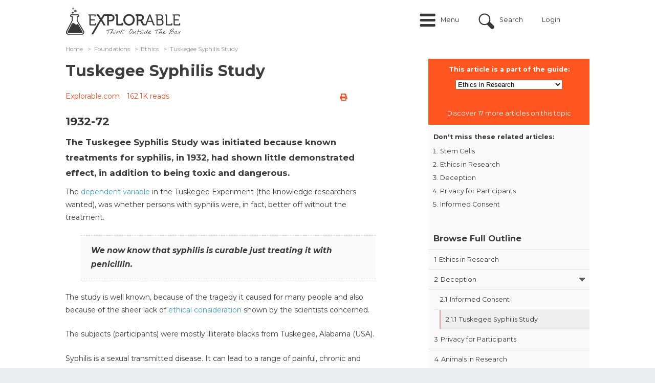

--- FILE ---
content_type: text/html; charset=utf-8
request_url: https://explorable.com/tuskegee-syphilis-study
body_size: 12648
content:
<!DOCTYPE html PUBLIC "-//W3C//DTD XHTML+RDFa 1.0//EN"
	"http://www.w3.org/MarkUp/DTD/xhtml-rdfa-1.dtd">
<html xmlns="http://www.w3.org/1999/xhtml" xml:lang="en" version="XHTML+RDFa 1.0" dir="ltr"
	>

<head profile="http://www.w3.org/1999/xhtml/vocab">
	<link href='//fonts.googleapis.com/css?family=Open+Sans:400italic,700italic,400,700' rel='stylesheet' type='text/css' />
	<link href='//fonts.googleapis.com/css?family=Montserrat:400italic,700italic,400,700' rel='stylesheet' type='text/css' />
	<meta name="google-site-verification" content="0UcjoDRu4RQon9U7Ee7xcJT7C9PzJE9I8rX8rXpsras" />
	<meta name="viewport" content="width=device-width, initial-scale=1.0" />

	<meta http-equiv="Content-Type" content="text/html; charset=utf-8" />
<script src="https://www.google.com/recaptcha/api.js?hl=en" async="async" defer="defer"></script>
<script src="/sites/all/modules/custom/plausible/plausible-helper.js" type="text/javascript" defer="defer"></script>
<link rel="shortcut icon" href="https://explorable.com/sites/all/themes/ctdots/favicon.ico" type="image/vnd.microsoft.icon" />
<link rel="apple-touch-icon" href="https://explorable.com/sites/all/themes/ctdots/images/apple-touch-icon-exp.png" type="image/png" />
<link rel="apple-touch-icon-precomposed" href="https://explorable.com/sites/all/themes/ctdots/images/apple-touch-icon-exp.png" type="image/png" />
<meta name="description" content="A study about Syphilis which is regarded as highly unethical. Why was the Tuskegee Syphilis Study continued when they knew the cure?" />
<meta name="generator" content="Drupal 7 (https://www.drupal.org)" />
<link rel="canonical" href="https://explorable.com/tuskegee-syphilis-study" />
<link rel="shortlink" href="https://explorable.com/tuskegee-syphilis-study" />
	<title>Tuskegee Syphilis Study - Research without Empathy</title>
	<link type="text/css" rel="stylesheet" href="https://explorable.com/sites/default/files/css/css_xE-rWrJf-fncB6ztZfd2huxqgxu4WO-qwma6Xer30m4.css" media="all" />
<link type="text/css" rel="stylesheet" href="https://explorable.com/sites/default/files/css/css_mMGPFmYRCzzBF9VePL4f4hFTlzikf-tAdALttBOIWJA.css" media="all" />
<link type="text/css" rel="stylesheet" href="https://explorable.com/sites/default/files/css/css_n6ue6tjGytMnjnAE-g-ex2qOhLv8b3WcVGd48xEP21I.css" media="all" />
<link type="text/css" rel="stylesheet" href="https://explorable.com/sites/default/files/css/css_bUu-jp5K2Kzgd8aq0qadboaMFminkMFU6NMjsyYGlgw.css" media="all" />
<link type="text/css" rel="stylesheet" href="https://explorable.com/sites/default/files/css/css_38LIxJ28NUvYDwo0TUto5Ikh4YidngiqCuZX-aQ2duc.css" media="all" />

		<!--[if lte IE 8]><link type="text/css" rel="stylesheet" media="all" href="/sites/all/themes/ctdots/css/lte-ie8.css" /><![endif]-->
	
	<script type="text/javascript" src="https://explorable.com/sites/default/files/js/js_1YUO48SOHX1k3GgnVOQrjRyQCrVUmEY-O2lsksqjPSI.js"></script>
<script type="text/javascript" defer="defer" src="https://js.stripe.com/v3/"></script>
<script type="text/javascript" src="https://explorable.com/sites/default/files/js/js_SryOqNyZCwgM-K5YAhRpT4wKUVeW6pY4JSIaQaq44Uo.js"></script>
<script type="text/javascript" src="https://explorable.com/sites/default/files/js/js_rVM45irIjiGbk05rK5qjqKePdHNlm_lvuHwK4hOlfRk.js"></script>
<script type="text/javascript" src="https://explorable.com/sites/default/files/js/js_DB77eQBIAGENIdse1TZkkW55WdSbufncVnbdYPlzeME.js"></script>
<script type="text/javascript" src="https://explorable.com/sites/default/files/js/js_mw06s-gYd-ANxp8zZ_N-xVkvD8F3Tf5OMGUGwU-H6zY.js"></script>
<script type="text/javascript" src="https://explorable.com/sites/default/files/js/js_fNN3T81_qs1epDDB5iIyxQDXKepFLP39OqvopKmZCWc.js"></script>
<script type="text/javascript" src="https://explorable.com/sites/default/files/js/js_rbosvDxWD82Ga-_7HNn3BU5pijYvdWHYvf_VFx_qH64.js"></script>
<script type="text/javascript">
<!--//--><![CDATA[//><!--
window.suggestmeyes_loaded = true;
//--><!]]>
</script>
<script type="text/javascript" src="https://explorable.com/sites/default/files/js/js_rYWryUTsbUryvjATeT_SGLVJOfzuhRT4Jqhlag0gu8g.js"></script>
<script type="text/javascript" src="https://explorable.com/sites/default/files/js/js__f_udPrN5uHYRp1OWQEIGFiYgsl5Ng_50tJ--WTbU7g.js"></script>
<script type="text/javascript">
<!--//--><![CDATA[//><!--
jQuery.extend(Drupal.settings, {"basePath":"\/","pathPrefix":"","setHasJsCookie":0,"ajaxPageState":{"theme":"ctdots","theme_token":"qDzkdVLRHM_9BdIlRzwbgXn8yF969Ihoe0EGBfAepe8","js":{"misc\/jquery.js":1,"misc\/jquery-extend-3.4.0.js":1,"misc\/jquery-html-prefilter-3.5.0-backport.js":1,"misc\/jquery.once.js":1,"misc\/drupal.js":1,"sites\/all\/libraries\/fitvids\/jquery.fitvids.js":1,"https:\/\/js.stripe.com\/v3\/":1,"sites\/all\/modules\/custom\/expres_stripe\/js\/expres_stripe.checkout.js":1,"misc\/form-single-submit.js":1,"misc\/form.js":1,"sites\/all\/libraries\/jquery\/jquery-1.7.2.min.js":1,"sites\/all\/libraries\/qtip\/jquery.qtip.min.js":1,"sites\/all\/modules\/contrib\/jqmulti\/js\/switch.js":1,"sites\/all\/modules\/contrib\/autoupload\/js\/autoupload.js":1,"sites\/all\/modules\/contrib\/fitvids\/fitvids.js":1,"sites\/all\/modules\/contrib\/entityreference\/js\/entityreference.js":1,"sites\/all\/modules\/custom\/cookie_law_eu\/js\/ipinfodb.js":1,"sites\/all\/libraries\/iframe-resizer\/js\/iframeResizer.contentWindow.min.js":1,"sites\/all\/modules\/custom\/expres\/js\/recaptcha.js":1,"sites\/all\/modules\/custom\/expres\/expres.js":1,"sites\/all\/modules\/custom\/expres\/lib\/spin.min.js":1,"0":1,"sites\/all\/modules\/custom\/user_mods\/user_mods_user_register.js":1,"sites\/all\/modules\/custom\/user_mods\/user_mods_user_popup_login.js":1,"sites\/all\/modules\/contrib\/antibot\/js\/antibot.js":1,"sites\/all\/modules\/custom\/cookie_law_eu\/js\/cookie_law_popup.js":1,"sites\/all\/modules\/custom\/cookie_law_eu\/js\/cookie_law_eu.js":1,"sites\/all\/modules\/custom\/unique_codes\/unique_codes.js":1,"sites\/all\/modules\/custom\/expres\/js\/expres.popup.js":1,"sites\/all\/modules\/contrib\/field_group\/field_group.js":1,"sites\/all\/modules\/custom\/guide\/js\/guide_menu.js":1,"sites\/all\/modules\/custom\/guide_course\/js\/guide_course.js":1,"misc\/collapse.js":1,"sites\/all\/themes\/omega\/js\/omega.js":1,"sites\/all\/themes\/ctdots\/js\/ctdots.js":1,"sites\/all\/themes\/ctdots\/js\/viewportSize-min.js":1,"sites\/all\/themes\/ctdots\/js\/mobile.js":1,"sites\/all\/themes\/ctdots\/js\/er.js":1,"sites\/all\/themes\/ctdots\/js\/proudsugar.js":1},"css":{"modules\/system\/system.base.css":1,"modules\/system\/system.menus.css":1,"modules\/system\/system.messages.css":1,"modules\/system\/system.theme.css":1,"sites\/all\/modules\/custom\/expres_stripe\/css\/expres_stripe.checkout.css":1,"modules\/node\/node.css":1,"modules\/search\/search.css":1,"modules\/user\/user.css":1,"sites\/all\/modules\/contrib\/fitvids\/fitvids.css":1,"sites\/all\/modules\/contrib\/views\/css\/views.css":1,"modules\/field\/theme\/field.css":1,"sites\/all\/modules\/contrib\/ctools\/css\/ctools.css":1,"sites\/all\/modules\/custom\/expres\/expres.css":1,"sites\/all\/modules\/custom\/expres\/expres.sales_page.css":1,"sites\/all\/modules\/print\/print_ui\/css\/print_ui.theme.css":1,"sites\/all\/modules\/custom\/user_mods\/user_mods.css":1,"sites\/all\/libraries\/qtip\/jquery.qtip.min.css":1,"sites\/all\/modules\/custom\/expres\/expres.uikit.css":1,"sites\/all\/modules\/custom\/unique_codes\/unique_codes.css":1,"sites\/all\/modules\/custom\/unique_invites\/css\/unique-invites-embed.css":1,"sites\/all\/modules\/custom\/global_theme_mods\/css\/global_theme_mods.css":1,"public:\/\/honeypot\/honeypot.css":1,"sites\/all\/modules\/custom\/guide\/css\/guide.css":1,"sites\/all\/modules\/custom\/guide\/css\/guide_block.css":1,"sites\/all\/themes\/ukexp\/fontawesome-pro-5.15.1-web\/css\/all.min.css":1,"sites\/all\/themes\/omega\/css\/960.css":1,"sites\/all\/themes\/ctdots\/css\/custom.css":1,"sites\/all\/themes\/ctdots\/css\/enk_exp_common.css":1,"sites\/all\/themes\/ctdots\/css\/overrides.css":1,"sites\/all\/themes\/ctdots\/css\/forum-news.css":1,"sites\/all\/themes\/ctdots\/css\/rwd.css":1,"sites\/all\/themes\/ctdots\/css\/proudsugar.css":1,"sites\/all\/themes\/ctdots\/css\/proudsugar_colors.css":1,"sites\/all\/themes\/ctdots\/css\/proudsugar_clean_style.css":1,"sites\/all\/themes\/ctdots\/css\/ctdots.css":1,"sites\/all\/themes\/ctdots\/css\/oskar.css":1,"sites\/all\/themes\/ctdots\/css\/d7.css":1,"sites\/all\/themes\/ctdots\/css\/basic_rwd_grid.css":1,"sites\/all\/themes\/ctdots\/css\/tests.css":1}},"expres":{"baseUrl":"\/","currentLanguagePrefix":"","currentLanguage":"en"},"recaptcha":{"class":"g-recaptcha"},"processingGif":"\/sites\/all\/modules\/custom\/expres\/img\/processing.gif","plausible_settings":{"script_url":"https:\/\/plausible.io\/js\/script.js","data_domain":"explorable.com"},"expresGuide":{"guideId":"1585","guideTitle":"Ethics in Research"},"userMods":{"baseUrl":"\/","registrationAllowed":0,"currentGet":"","currentUri":"\/tuskegee-syphilis-study"},"antibot":{"forms":{"user-login":{"action":"\/tuskegee-syphilis-study","key":"ff38b4702d3f41a2363685dc7342ac13"}}},"urlIsAjaxTrusted":{"\/tuskegee-syphilis-study":true},"cookie_law_eu":{"css":"sites\/all\/modules\/custom\/cookie_law_eu\/css","title":"This website uses cookies","agree":"I agree","disagree":"I disagree","message":"This website uses cookies. By agreeing you consent to all cookies on this website in accordance with our Cookie Policy. \u003Cspan id=\u0022cookiescript_readmore\u0022\u003ERead more\u003C\/span\u003E","countries":[{"AD":"AD","AT":"AT","BE":"BE","BG":"BG","CY":"CY","CZ":"CZ","DE":"DE","DK":"DK","EE":"EE","ES":"ES","FI":"FI","FR":"FR","GB":"GB","GR":"GR","HR":"HR","HU":"HU","IE":"IE","IS":"IS","IT":"IT","LI":"LI","LT":"LT","LU":"LU","LV":"LV","MC":"MC","MT":"MT","NL":"NL","NO":"NO","PL":"PL","PT":"PT","RO":"RO","RU":"RU","SE":"SE","SI":"SI","SK":"SK","AE":0,"AF":0,"AG":0,"AI":0,"AL":0,"AM":0,"AO":0,"AQ":0,"AR":0,"AS":0,"AU":0,"AW":0,"AX":0,"AZ":0,"BA":0,"BB":0,"BD":0,"BF":0,"BH":0,"BI":0,"BJ":0,"BL":0,"BM":0,"BN":0,"BO":0,"BQ":0,"BR":0,"BS":0,"BT":0,"BW":0,"BY":0,"BZ":0,"CA":0,"CD":0,"CF":0,"CG":0,"CH":0,"CI":0,"CK":0,"CL":0,"CM":0,"CN":0,"CO":0,"CR":0,"CU":0,"CV":0,"CW":0,"DJ":0,"DM":0,"DO":0,"DZ":0,"EC":0,"EG":0,"ER":0,"ET":0,"FJ":0,"FM":0,"FO":0,"GA":0,"GD":0,"GE":0,"GF":0,"GG":0,"GH":0,"GI":0,"GL":0,"GM":0,"GN":0,"GP":0,"GQ":0,"GS":0,"GT":0,"GU":0,"GW":0,"GY":0,"HK":0,"HN":0,"HT":0,"ID":0,"IL":0,"IM":0,"IN":0,"IO":0,"IQ":0,"IR":0,"JE":0,"JM":0,"JO":0,"JP":0,"KE":0,"KG":0,"KH":0,"KI":0,"KM":0,"KN":0,"KP":0,"KR":0,"KW":0,"KY":0,"KZ":0,"LA":0,"LB":0,"LC":0,"LK":0,"LR":0,"LS":0,"LY":0,"MA":0,"MD":0,"ME":0,"MF":0,"MG":0,"MH":0,"MK":0,"ML":0,"MM":0,"MN":0,"MO":0,"MP":0,"MQ":0,"MR":0,"MS":0,"MU":0,"MV":0,"MW":0,"MX":0,"MY":0,"MZ":0,"NA":0,"NC":0,"NE":0,"NF":0,"NG":0,"NI":0,"NP":0,"NR":0,"NU":0,"NZ":0,"OM":0,"PA":0,"PE":0,"PF":0,"PG":0,"PH":0,"PK":0,"PM":0,"PR":0,"PS":0,"PW":0,"PY":0,"QA":0,"RE":0,"RS":0,"RW":0,"SA":0,"SB":0,"SC":0,"SD":0,"SG":0,"SL":0,"SM":0,"SN":0,"SO":0,"SR":0,"SS":0,"ST":0,"SV":0,"SX":0,"SY":0,"SZ":0,"TC":0,"TD":0,"TG":0,"TH":0,"TJ":0,"TK":0,"TL":0,"TM":0,"TN":0,"TO":0,"TR":0,"TT":0,"TV":0,"TW":0,"TZ":0,"UA":0,"UG":0,"UM":0,"US":0,"UY":0,"UZ":0,"VA":0,"VC":0,"VE":0,"VG":0,"VI":0,"VN":0,"VU":0,"WF":0,"WS":0,"YE":0,"YT":0,"ZA":0,"ZM":0,"ZW":0}],"popupType":["0"]},"fitvids":{"custom_domains":[],"selectors":["#main-content"],"simplifymarkup":true},"unique_codes":{"ajax_verify_code":"\/unique-codes\/ajax\/verify-code","uid":0},"expresActiveTheme":"ctdots","field_group":{"hidden":"full"},"expresStripePublishableKey":"pk_live_4U66nXKLnWfjrbd5dNdNMjwj","default_search_text":"Search..."});
//--><!]]>
</script>

		<style></style></head>

<body class="html not-front not-logged-in no-sidebars page-node page-node- page-node-645 node-type-page i18n-en" >
  <div id="skip-link">
    <a href="#main-content">Skip to main content</a>
  </div>
    
<div id="page" class="clearfix">
  <div id="site-header" class="container-24 clearfix">
    <div class="full-width-wrapper proudsugar-header-top clearfix">
      <div class="hf-margin">&nbsp;</div>
      <div id="branding" class="grid-4">
                                  <a href="/"><img src="https://explorable.com/sites/default/files/explorable-logo-2015d.png" alt=" " id="logo" /></a>                <div id="branding-shadow-fix"></div>
      </div><!-- /#branding -->

              <div id="mobile-controls">
                      <a id="mobile-menu-button" href="#mobile-menu">Menu</a>
                                <a id="mobile-search-button" href="#mobile-search">Search</a>
                  </div>
      
              <div id="mobile-menu" >
          <ul class="links mobile-menu"><li class="menu-9665 first"><a href="/" title="">Home</a></li>
<li class="menu-16997"><a href="/overview" title="">Overview</a></li>
<li class="menu-9668"><a href="/research-basics" title="">Research</a></li>
<li class="menu-9727"><a href="/foundations-of-science" title="">Foundations</a></li>
<li class="menu-9674"><a href="/c/academic" title="">Academic</a></li>
<li class="menu-36339"><a href="/c/self-help" title="">Self-Help</a></li>
<li class="menu-9673"><a href="/write-a-research-paper" title="">Write Paper</a></li>
<li class="menu-41100"><a href="/c/quiz" title="">Quiz</a></li>
<li class="menu-9675"><a href="/kids-science-projects" title="">For Kids</a></li>
<li class="menu-25417"><a href="/code" title="">Your Code</a></li>
<li class="login-link"><a href="/user" title="Login" class="custom-user-menu-link login-popup-link">Login</a></li>
<li class="register-link last"><a href="/user/register" title="Sign Up" class="custom-user-menu-link last register-popup-link">Sign Up</a></li>
</ul><div class="clearfix"></div>        </div>
      
                        <div id="header_top" class="column header_top region">
                          <div id="proudsugar-user-links">  <div class="region region-header-user-links">
    <div id="block-user_mods-0" class="clear-block block block-user-mods">

  <div class="content"><div class="item-list"><ul class="links user-login explorable-account-popup-links"><li class="user-menu-menu first"><a href="#">Menu</a></li>
<li class="user-menu-search"><a href="#">Search</a></li>
<li><a href="/user" class="login-popup-link" id="explorable-account-popup">Login</a></li>
<li class="last"></li>
</ul></div><div id="preloaded-login-form"><noscript>
  <style>form.antibot { display: none !important; }</style>
  <div class="antibot-no-js antibot-message antibot-message-warning messages warning">
    You must have JavaScript enabled to use this form.  </div>
</noscript>
<form class="user-login antibot" action="/antibot" method="post" id="user-login" accept-charset="UTF-8"><div><div  class="form-item edit-login-name-wrapper" id="edit-login-name-wrapper">
<label class="form-label " for="edit-login-name"><span class="label-wrapper"><span class="label-text">Username</span>: <span class="form-required" title="This field is required.">*</span></span></label>
 <input placeholder="Enter your username or e-mail address" id="edit-login-name" type="text" name="name" value="" size="60" maxlength="60" class="form-text required" />
</div>
<div  class="form-item edit-pass-wrapper" id="edit-pass-wrapper">
<label class="form-label " for="edit-pass"><span class="label-wrapper"><span class="label-text">Password</span>: <span class="form-required" title="This field is required.">*</span></span></label>
 <input placeholder="Enter your password" id="edit-pass" type="password" name="pass" size="60" maxlength="128" class="form-text required" />
</div>
<input id="form-dg5G76JtGwoifIS1GSJu7k095KUnSUJJs5p9dII-YxI" type="hidden" name="form_build_id" value="form-dg5G76JtGwoifIS1GSJu7k095KUnSUJJs5p9dII-YxI" />
<input id="edit-user-login" type="hidden" name="form_id" value="user_login" />
<input id="edit-antibot-key" type="hidden" name="antibot_key" value="" />
<div class="form-actions form-wrapper" id="edit-actions--2"><input class="btn large primary explorable-btn btn form-submit" id="login-submit-btn" type="submit" name="op" value="Log in" /><a href="/user/password" class="btn large" id="edit-forgot-password">Forgot password</a></div><div class="location-textfield"><div  class="form-item edit-location--2-wrapper" id="edit-location--2-wrapper">
<label class="form-label " for="edit-location--2"><span class="label-wrapper"><span class="label-text">Leave this field blank</span>: </span></label>
 <input autocomplete="off" id="edit-location--2" type="text" name="location" value="" size="20" maxlength="128" class="form-text" />
</div>
</div></div></form></div></div>
</div>
  </div>
</div>            
            <div class="clearfix"></div>
                            <div class="region region-header-top">
    <div id="block-block-166" class="clear-block block block-block block-search-intro">

  <div class="content"><div id="search-intro">Search over 500 articles on psychology, science, and experiments.</div></div>
</div>
<div id="block-search-form" class="clear-block block block-search search-form-custom-class">

  <div class="content"><form action="/tuskegee-syphilis-study" method="post" id="search-block-form" accept-charset="UTF-8"><div><div class="container-inline">
      <h2 class="element-invisible">Search form</h2>
    <div  class="form-item edit-search-block-form--2-wrapper" id="edit-search-block-form--2-wrapper">
<label class="form-label " for="edit-search-block-form--2"><span class="label-wrapper"><span class="label-text">Search</span>: </span></label>
 <input title="Enter the terms you wish to search for." id="edit-search-block-form--2" type="text" name="search_block_form" value="" size="15" maxlength="128" class="form-text" />
</div>
<div class="form-actions form-wrapper" id="edit-actions"><input id="edit-submit" class="btn form-submit" type="submit" name="op" value="Search" /></div><div class="location-textfield"><div  class="form-item edit-location-wrapper" id="edit-location-wrapper">
<label class="form-label " for="edit-location"><span class="label-wrapper"><span class="label-text">Leave this field blank</span>: </span></label>
 <input autocomplete="off" id="edit-location" type="text" name="location" value="" size="20" maxlength="128" class="form-text" />
</div>
</div><input id="form-L2kJMZ6dlC9nXOc7eaqQQq6h9kUPBT7nS33oxbGSyB0" type="hidden" name="form_build_id" value="form-L2kJMZ6dlC9nXOc7eaqQQq6h9kUPBT7nS33oxbGSyB0" />
<input id="edit-search-block-form" type="hidden" name="form_id" value="search_block_form" />
</div>
</div></form></div>
</div>
  </div>
                      </div><!-- /#header_top -->
        
                  </div><!-- /.full-width-wrapper -->
          <div id="navigation-bar">
                  <div id="site-menu" class="clearfix grid-12">
            <div class="full-width-wrapper">
              <div class="main-menu-links clearfix"><div class="menu-close-icon"></div><div class="item-list"><ul><li class="menu-9665 menu-0 first"><a href="/" title="">Home</a></li>
<li class="menu-16997 menu-1"><a href="/overview" title="">Overview</a></li>
<li class="menu-9668 menu-0"><a href="/research-basics" title="">Research</a><div class="item-list"><ul class="menu-9668 menu-0"><li class="menu-9666 first"><a href="/research-methodology" title="">Methods</a></li>
<li class="menu-9667"><a href="/experimental-research" title="">Experiments</a></li>
<li class="menu-9669"><a href="/research-designs" title="">Design</a></li>
<li class="menu-9670 last"><a href="/statistics-tutorial" title="">Statistics</a></li>
</ul></div></li>
<li class="menu-9727 menu-1"><a href="/foundations-of-science" title="">Foundations</a><div class="item-list"><ul class="menu-9727 menu-1"><li class="menu-9720 first"><a href="/reasoning-and-logic" title="">Reasoning</a></li>
<li class="menu-9671"><a href="/philosophy-of-science" title="">Philosophy</a></li>
<li class="menu-9672"><a href="/ethics-in-research" title="">Ethics</a></li>
<li class="menu-9721 last"><a href="/history-of-science" title="">History</a></li>
</ul></div></li>
<li class="menu-9674 menu-0"><a href="/c/academic" title="">Academic</a><div class="item-list"><ul class="menu-9674 menu-0"><li class="menu-9729 first"><a href="/psychology" title="">Psychology</a></li>
<li class="menu-9730"><a href="/biology" title="">Biology</a></li>
<li class="menu-9731"><a href="/physics-experiments" title="">Physics</a></li>
<li class="menu-9732"><a href="/medical-research-history" title="">Medicine</a></li>
<li class="menu-9733 last"><a href="/anthropology" title="">Anthropology</a></li>
</ul></div></li>
<li class="menu-36339 menu-1"><a href="/c/self-help" title="">Self-Help</a><div class="item-list"><ul class="menu-36339 menu-1"><li class="menu-36747 first"><a href="/e/boost-your-self-esteem" title="">Self-Esteem</a></li>
<li class="menu-36340"><a href="/e/how-to-deal-with-worries" title="">Worry</a></li>
<li class="menu-36341"><a href="/e/social-anxiety" title="">Social Anxiety</a></li>
<li class="menu-36342"><a href="https://explorable.com/e/how-to-cope-with-poor-sleep" title="">Sleep</a></li>
<li class="menu-36748 last"><a href="/course/anxiety-guide" title="">Anxiety</a></li>
</ul></div></li>
<li class="menu-9673 menu-0"><a href="/write-a-research-paper" title="">Write Paper</a></li>
<li class="menu-41100 menu-1"><a href="/c/quiz" title="">Quiz</a></li>
<li class="menu-9675 menu-0"><a href="/kids-science-projects" title="">For Kids</a></li>
<li class="menu-25417 menu-1 last"><a href="/code" title="">Your Code</a></li>
</ul></div></div>
                            <div class="clearfix"></div>
            </div><!-- /.full-width-wrapper -->
          </div><!-- /#site-menu -->
        
              </div><!-- /#navigation-bar -->
      </div><!-- /#site-header -->

  
  
  
  
  <div id="main-content-container" class="container-24 clearfix">

    
    <div id="main-and-sidebar-wrap">
      <div class="full-width-wrapper">
        
                <div id="main-wrapper" class=" column grid-24 ">
          
            <div class="region region-breadcrumbs-region">
    <div id="block-expres-0" class="clear-block block block-expres">

  <div class="content"><div id="bcrumb"><div class="breadcrumb clearfix"><ul><li><div><a href="/">Home</a><span>  >  </span></div></li><li><div><a href="/foundations-of-science">Foundations</a><span>  >  </span></div></li><li><div><a href="/ethics-in-research">Ethics</a><span>  >  </span></div></li><li><div>Tuskegee Syphilis Study</div></li></ul></div></div><!-- /#bcrumb --></div>
</div>
  </div>

          
          
          
          <div class="title-border-fix"><div class="title-wrap"><h1 class="title" id="page-title">Tuskegee Syphilis Study</h1><h3 class="sub-title">1932-72</h3></div></div>
          
          
          
          <div id="main-content" class="region clearfix">
            <div id="node-page-645" class="node page published not-promoted not-sticky full-view self-posted author- odd clearfix">

  
      
  <div class="clearfix">
          <div class="links expres-node-links">
        <ul class="links inline"><li class="print_html first last"><a href="/print/tuskegee-syphilis-study" title="Display a printer-friendly version of this page." class="print-page" rel="nofollow"><i class="fa fa-print" title = "Printer-friendly version"></i></a></li>
</ul>        <ul class="links inline"><li class="print_mail first last"><a href="/printmail/tuskegee-syphilis-study" title="Send this page by email." class="print-mail" rel="nofollow"><i class="fa fa-envelope-o" title = "Send by email"></i></a></li>
</ul>        <ul class="links inline"><li class="print_pdf first last"><a href="/printpdf/tuskegee-syphilis-study" title="Display a PDF version of this page." class="print-pdf" rel="nofollow"><i class="fa fa-file-pdf-o" title = "PDF version"></i></a></li>
</ul>      </div>
              <div id="author-date-comments"><a href="https://explorable.com/" target="_blank">Explorable.com</a><span class="read-counter">162.1K reads</span></div>
      </div>

  <div id="expres-node-content" class="content clearfix">
    <h3 class="sub-title">1932-72</h3><div class="field field-name-field-page-lead field-type-text-long field-label-hidden lead">
    <div class="field-items">
          <div class="field-item even"><p>The Tuskegee Syphilis Study was initiated because known treatments for syphilis, in 1932, had shown little demonstrated effect, in addition to being toxic and dangerous.</p></div>
      </div>
</div>


<div class="content-left-float"><div id="block-guide-1" class="block block-guide">

    <div class="guide-menu-intro">
    <h2 class="guide-part-text">This article is a part of the guide:</h2>
    <form action="/tuskegee-syphilis-study" method="post" id="guide-courses-other-courses-form--3" accept-charset="UTF-8"><div><div  class="form-item edit-other-courses--3-wrapper" id="edit-other-courses--3-wrapper">
<label class="form-label " for="edit-other-courses--3"><span class="label-wrapper"><span class="label-text">Select from one of the other courses available</span>: </span></label>
 <select id="edit-other-courses--3" name="other_courses" class="form-select"><option value="1577">Scientific Method</option><option value="1582">Research Design</option><option value="1583">Research Basics</option><option value="1580">Experimental Research</option><option value="1578">Sampling</option><option value="1579">Validity and Reliability</option><option value="1584">Write a Paper</option><option value="1603">Biological Psychology</option><option value="1594">Child Development</option><option value="1600">Stress &amp; Coping</option><option value="1604">Motivation and Emotion</option><option value="1596">Memory &amp; Learning</option><option value="1601">Personality</option><option value="1587">Social Psychology Experiments</option><option value="1581">Science Projects for Kids</option><option value="1576">Survey Guide</option><option value="1597">Philosophy of Science</option><option value="1598">Reasoning</option><option value="1585" selected="selected">Ethics in Research</option><option value="1595">Ancient History</option><option value="1599">Renaissance &amp; Enlightenment</option><option value="1591">Medical History</option><option value="1592">Physics Experiments</option><option value="1593">Biology Experiments</option><option value="1602">Zoology</option><option value="1589">Statistics Beginners Guide</option><option value="1590">Statistical Conclusion</option><option value="1586">Statistical Tests</option><option value="1588">Distribution in Statistics</option></select>
</div>
<input id="edit-submit--4" class="btn primary form-submit" type="submit" name="op" value="Submit" /><input id="form-lM972U3YauLAw6ZRuJux6PDQj4XFXcx5-_vHJ1eLDOo" type="hidden" name="form_build_id" value="form-lM972U3YauLAw6ZRuJux6PDQj4XFXcx5-_vHJ1eLDOo" />
<input id="edit-guide-courses-other-courses-form--3" type="hidden" name="form_id" value="guide_courses_other_courses_form" />
</div></form>  </div>
  
      <div class="guide-discover-text">Discover 17 more articles on this topic</div>
    <div class="top-guide-articles">
      <div class="top-guide-articles-intro">Don't miss these related articles:</div>
      <ol><li><a href="/stem-cell-pros-and-cons">Stem Cells</a></li><li><a href="/ethics-in-research">Ethics in Research</a></li><li><a href="/deception-and-research">Deception</a></li><li><a href="/privacy-in-research">Privacy for Participants</a></li><li><a href="/informed-consent-policy">Informed Consent</a></li></ol>    </div>
  
        <h2 class="guide-menu-title"><a href="/course/ethics-in-research" class="guide-title">Browse Full Outline</a></h2>
    
  <div class="content">
    <div class="guide-menu-wrapper"><div class="item-list"><ul class="guide-menu"><li #nid="921" #guide_id="1585" #numbering="1" #path="ethics-in-research" title="Ethics in Research" class="first"><a href="/ethics-in-research?gid=1585" class=""><span class="guide-item-prefix">1</span>Ethics in Research</a></li>
<li #nid="640" #guide_id="1585" #numbering="2" #path="deception-and-research" title="Deception"><a href="/deception-and-research?gid=1585" class=""><span class="guide-item-prefix">2</span>Deception</a><div class="item-list"><ul #nid="640" #guide_id="1585" #numbering="2" #path="deception-and-research" title="Deception"><li #nid="641" #guide_id="1585" #numbering="2.1" #path="informed-consent-policy" title="Informed Consent" class="first last"><a href="/informed-consent-policy?gid=1585" class=""><span class="guide-item-prefix">2.1</span>Informed Consent</a><div class="item-list"><ul #nid="641" #guide_id="1585" #numbering="2.1" #path="informed-consent-policy" title="Informed Consent"><li #nid="645" #guide_id="1585" #numbering="2.1.1" #path="tuskegee-syphilis-study" title="Tuskegee Syphilis Study" class="first last"><a href="/tuskegee-syphilis-study?gid=1585" class="guide-item-active"><span class="guide-item-prefix">2.1.1</span>Tuskegee Syphilis Study</a></li>
</ul></div></li>
</ul></div></li>
<li #nid="655" #guide_id="1585" #numbering="3" #path="privacy-in-research" title="Privacy for Participants"><a href="/privacy-in-research?gid=1585" class=""><span class="guide-item-prefix">3</span>Privacy for Participants</a></li>
<li #nid="652" #guide_id="1585" #numbering="4" #path="animals-in-research" title="Animals in Research"><a href="/animals-in-research?gid=1585" class=""><span class="guide-item-prefix">4</span>Animals in Research</a></li>
<li #nid="643" #guide_id="1585" #numbering="5" #path="stem-cell-pros-and-cons" title="Stem Cells"><a href="/stem-cell-pros-and-cons?gid=1585" class=""><span class="guide-item-prefix">5</span>Stem Cells</a></li>
<li #nid="653" #guide_id="1585" #numbering="6" #path="research-regulations" title="Research Regulations"><a href="/research-regulations?gid=1585" class=""><span class="guide-item-prefix">6</span>Research Regulations</a><div class="item-list"><ul #nid="653" #guide_id="1585" #numbering="6" #path="research-regulations" title="Research Regulations"><li #nid="648" #guide_id="1585" #numbering="6.1" #path="scientific-misconduct" title="Scientific Misconduct" class="first"><a href="/scientific-misconduct?gid=1585" class=""><span class="guide-item-prefix">6.1</span>Scientific Misconduct</a></li>
<li #nid="642" #guide_id="1585" #numbering="6.2" #path="science-fraud" title="Science Fraud"><a href="/science-fraud?gid=1585" class=""><span class="guide-item-prefix">6.2</span>Science Fraud</a><div class="item-list"><ul #nid="642" #guide_id="1585" #numbering="6.2" #path="science-fraud" title="Science Fraud"><li #nid="644" #guide_id="1585" #numbering="6.2.1" #path="subliminal-messages" title="Subliminal Messages - An Example of Fraud" class="first"><a href="/subliminal-messages?gid=1585" class=""><span class="guide-item-prefix">6.2.1</span>Subliminal Messages - An Example of Fraud</a></li>
<li #nid="647" #guide_id="1585" #numbering="6.2.2" #path="scientific-falsification" title="Scientific Falsification" class="last"><a href="/scientific-falsification?gid=1585" class=""><span class="guide-item-prefix">6.2.2</span>Scientific Falsification</a></li>
</ul></div></li>
<li #nid="649" #guide_id="1585" #numbering="6.3" #path="research-grant-funding" title="Grant Funding" class="last"><a href="/research-grant-funding?gid=1585" class=""><span class="guide-item-prefix">6.3</span>Grant Funding</a></li>
</ul></div></li>
<li #nid="650" #guide_id="1585" #numbering="7" #path="competition-in-science" title="Competition in Science"><a href="/competition-in-science?gid=1585" class=""><span class="guide-item-prefix">7</span>Competition in Science</a><div class="item-list"><ul #nid="650" #guide_id="1585" #numbering="7" #path="competition-in-science" title="Competition in Science"><li #nid="646" #guide_id="1585" #numbering="7.1" #path="academic-plagiarism" title="Academic Plagiarism" class="first"><a href="/academic-plagiarism?gid=1585" class=""><span class="guide-item-prefix">7.1</span>Academic Plagiarism</a></li>
<li #nid="654" #guide_id="1585" #numbering="7.2" #path="sham-peer-review" title="Sham Peer Review" class="last"><a href="/sham-peer-review?gid=1585" class=""><span class="guide-item-prefix">7.2</span>Sham Peer Review</a></li>
</ul></div></li>
<li #nid="651" #guide_id="1585" #numbering="8" #path="whistleblowers-in-science" title="Whistleblowers" class="last"><a href="/whistleblowers-in-science?gid=1585" class=""><span class="guide-item-prefix">8</span>Whistleblowers</a></li>
</ul></div></div><div class="guide-mobile-menu"><select onchange="window.location = &quot;/&quot; + jQuery(this).find(&quot;option:selected&quot;).val();" class="form-select"><option value="node/921">1 Ethics in Research</option><option value="node/640">2 Deception</option><option value="node/655">3 Privacy for Participants</option><option value="node/652">4 Animals in Research</option><option value="node/643">5 Stem Cells</option><option value="node/653">6 Research Regulations</option><option value="node/650">7 Competition in Science</option><option value="node/651">8 Whistleblowers</option></select></div>  </div>
</div>
</div>
<div class="field field-name-body field-type-text-with-summary field-label-hidden"><div class="field-items"><div class="field-item even"> <p>The <a href="/dependent-variable">dependent variable</a> in the Tuskegee Experiment (the knowledge researchers wanted), was whether persons with syphilis were, in fact, better off without the treatment.</p> <blockquote><p><em><strong>We now know that syphilis is curable just treating it with penicillin.</strong></em></p></blockquote> <p>The study is well known, because of the tragedy it caused for many people and also because of the sheer lack of <a href="/ethics-in-research">ethical consideration</a> shown by the scientists concerned.</p> <p>The subjects (participants) were mostly illiterate blacks from Tuskegee, Alabama (USA).</p> <p>Syphilis is a sexual transmitted disease. It can lead to a range of painful, chronic and deadly symptoms, such as infection in the nerve-system, or cardiovascular-complications.</p> <div id="block-block-238" class="clear-block block block-block">    <div class="content"><div> <img src="https://explorable.com/sites/default/files/documents/optimized/quiz-psychology-101-banner-2-min.png" usemap="#quiz" style="max-width:575px;width=100%" width="100%">  <map name="quiz">   <area shape="rect" coords="17,102,142,227" href="https://explorable.com/quiz/psychology" alt="Quiz 1">   <area shape="rect" coords="154,102,279,227" href="https://explorable.com/quiz/psychology-0" alt="Quiz 2">   <area shape="rect" coords="298,102,423,227" href="https://explorable.com/quiz/flags-3" alt="Quiz 3">   <area shape="rect" coords="438,214,555,231" href="https://explorable.com/quiz" alt="All Quizzes"> </map> </div></div> </div> <h2>Unethical Study</h2> <p>There are 6 main points which are regarded as highly unethical in the study:</p> <ol> <li>There was no <a href="/informed-consent-policy">informed consent</a>.</li> <li>The participants were not informed of all the known dangers.</li> <li>The participants had to agree to an autopsy after their death, in order to have their funeral costs covered.</li> <li>Scientists denied treatment to some patients, in order to observe the individual dangers and fatal progression of the disease.</li> <li>Participants were not given the cure, even when it was widely known and easily available.</li> <li>The designers used a misleading advertisement: The researchers advertised for participants with the slogan;<em> "Last Chance for Special Free Treatment"</em>. The subjects were NOT given a treatment, instead being recruited for a very risky spinal tap-diagnostic.</li> </ol> <p>At the beginning of the study, the subjects were not well informed about the whole purpose of the research; neither were they informed of the inherent dangers of the study. The experiment was at the time seen as potentially beneficial for the humankind, but did not consider the harm caused to individuals and their families.</p> <p>By 1947, Penicillin had become the standard treatment for curing syphilis. Instead of performing the necessary duty; closing the study and giving all of the subjects some penicillin, the scientists of <a href="http://en.wikipedia.org/wiki/Tuskegee_Study_of_Untreated_Syphilis_in_the_Negro_Male">Tuskegee Syphilis Study</a> withheld treatment from many of the participants. The scientists did not follow the commonly used ethical rules of research.</p> <p>The study ended in 1972, 25 years after the cure was known and publicly available.</p> <p>By the end of the study, 28 persons had died from the disease, 100 persons had died from related diseases and 40 wives and 19 children had been infected with syphilis.</p> </div></div></div>  </div>

  <div class="clearfix">
      </div>
</div>

                          <div id="content-bottom-first">
                  <div class="region region-content-bottom-first">
    <div id="block-block-240" class="clear-block block block-block">

  <div class="content"><div style="margin-top:20px;margin-bottom:20px;">
<p>Check out our <a href="https://explorable.com/c/quiz">quiz-page</a> with tests about:
<ul><li><a href="https://explorable.com/c/quiz">Psychology 101</a></li><li><a href="https://explorable.com/c/quiz">Science</a></li><li><a href="https://explorable.com/c/quiz">Flags and Countries</a></li><li><a href="https://explorable.com/c/quiz">Capitals and Countries</a></li></ul></p></a></div></div>
</div>
<div id="block-expres-1" class="clear-block block block-expres">

  <div class="content">
  <div class="guide-bottom-navigation">
      <div class="page-links clear-block">
        <div class="page-previous">
                      <a class="btn primary" href="/informed-consent-policy" title="Go to previous page">&laquo; Previous Article</a>
            <br />
            <a href="/informed-consent-policy" class="prev-article-link" title="Informed Consent">"Informed Consent"</a>
                    &nbsp;
        </div>
                  <div class="page-up">
            <a class="btn" href="/course/ethics-in-research">Back to Overview</a>
            <br /><a class="overview-page" href="/course/ethics-in-research" title="Ethics in Research">"Ethics in Research"</a>
            &nbsp;
          </div>
                <div class="page-next">
          &nbsp;
                      <a class="btn primary" href="/privacy-in-research" title="Go to next page">Next Article &raquo;</a>
            <br />
            <a href="/privacy-in-research" class="next-article-link" title="Privacy for Participants">"Privacy for Participants"</a>
                  </div>
      </div>
  </div>
</div>
</div>
  </div>
              </div><!-- /#content-bottom-first-->
                      </div><!-- /#main-content -->


                    <div id="content-bottom">
              <div class="region region-content-bottom">
    <div id="block-block-122" class="clear-block block block-block">

  <div class="content"><div class="field field-name-field-page-citation field-type-text-long field-label-above"><div class="field-label">Full reference:&nbsp;</div><div class="field-items"><div class="field-item even"><p><a href="https://explorable.com/" target="_blank">Explorable.com</a> (Oct 9, 2008). Tuskegee Syphilis Study. Retrieved Jan 26, 2026 from Explorable.com: <a href="https://explorable.com/tuskegee-syphilis-study">https://explorable.com/tuskegee-syphilis-study</a></p>
</div></div></div></div>
</div>
<div id="block-block-234" class="clear-block block block-block">

  <div class="content"><h2>You Are Allowed To Copy The Text</h2>
<div style="margin-left: 2em !important;margin-top: 2em !important;"><p style="margin-bottom:15px;">The text in this article is licensed under the <a href="https://creativecommons.org/licenses/by/4.0/" target="_blank">Creative Commons-License Attribution 4.0 International (CC BY 4.0)</a>.</p>
<p style="margin-bottom:15px;">This means you're free to copy, share and adapt any parts (or all) of the text in the article, as long as you give <b><i>appropriate credit</b></i> and <b><i>provide a link/reference</b></i> to this page.</p>
<p>That is it. You don't need our permission to copy the article; just include a link/reference back to this page. You can use it freely (with some kind of link), and we're also okay with people reprinting in publications like books, blogs, newsletters, course-material, papers, wikipedia and presentations (with clear attribution).</p></div></div>
</div>
<div id="block-block-190" class="clear-block block block-block dfp-inapp">

  <div class="content"><br><br><a href="https://gum.co/complete-collection" target="_blank"><img alt="" src="/sites/default/files/documents/optimized/explorable-banner-ad5-min.png" width="100%" height="100%" /></a><br><br></div>
</div>
<div id="block-block-120" class="clear-block block block-block block-related-pages">

  <h2>Related articles</h2>
  <div class="content"><div class="field field-name-field-page-related field-type-text-long field-label-above"><div class="field-label">Related pages:&nbsp;</div><div class="field-items"><div class="field-item even"><p><a href="http://www.slate.com/blogs/the_vault/2013/01/08/lynching_map_tuskegee_institute_s_data_on_lynching_from_1900_1931" target="_blank">Map of Geographical Distribution</a></p></div></div></div></div>
</div>
  </div>
          </div><!-- /#content-bottom-->
          
          
        </div><!-- /#main-wrapper -->

                  <div id="sidebar-last" class="column sidebar region ">
              <div class="region region-sidebar-last">
    <div id="block-guide-0" class="block block-guide">

    <div class="guide-menu-intro">
    <h2 class="guide-part-text">This article is a part of the guide:</h2>
    <form action="/tuskegee-syphilis-study" method="post" id="guide-courses-other-courses-form" accept-charset="UTF-8"><div><div  class="form-item edit-other-courses-wrapper" id="edit-other-courses-wrapper">
<label class="form-label " for="edit-other-courses"><span class="label-wrapper"><span class="label-text">Select from one of the other courses available</span>: </span></label>
 <select id="edit-other-courses" name="other_courses" class="form-select"><option value="1577">Scientific Method</option><option value="1582">Research Design</option><option value="1583">Research Basics</option><option value="1580">Experimental Research</option><option value="1578">Sampling</option><option value="1579">Validity and Reliability</option><option value="1584">Write a Paper</option><option value="1603">Biological Psychology</option><option value="1594">Child Development</option><option value="1600">Stress &amp; Coping</option><option value="1604">Motivation and Emotion</option><option value="1596">Memory &amp; Learning</option><option value="1601">Personality</option><option value="1587">Social Psychology Experiments</option><option value="1581">Science Projects for Kids</option><option value="1576">Survey Guide</option><option value="1597">Philosophy of Science</option><option value="1598">Reasoning</option><option value="1585" selected="selected">Ethics in Research</option><option value="1595">Ancient History</option><option value="1599">Renaissance &amp; Enlightenment</option><option value="1591">Medical History</option><option value="1592">Physics Experiments</option><option value="1593">Biology Experiments</option><option value="1602">Zoology</option><option value="1589">Statistics Beginners Guide</option><option value="1590">Statistical Conclusion</option><option value="1586">Statistical Tests</option><option value="1588">Distribution in Statistics</option></select>
</div>
<input id="edit-submit--2" class="btn primary form-submit" type="submit" name="op" value="Submit" /><input id="form-hDycadyx1yhtZhyLEdHUSNU3iPVULHdyFesZq1PilHk" type="hidden" name="form_build_id" value="form-hDycadyx1yhtZhyLEdHUSNU3iPVULHdyFesZq1PilHk" />
<input id="edit-guide-courses-other-courses-form" type="hidden" name="form_id" value="guide_courses_other_courses_form" />
</div></form>  </div>
  
      <div class="guide-discover-text">Discover 17 more articles on this topic</div>
    <div class="top-guide-articles">
      <div class="top-guide-articles-intro">Don't miss these related articles:</div>
      <ol><li><a href="/stem-cell-pros-and-cons">Stem Cells</a></li><li><a href="/ethics-in-research">Ethics in Research</a></li><li><a href="/deception-and-research">Deception</a></li><li><a href="/privacy-in-research">Privacy for Participants</a></li><li><a href="/informed-consent-policy">Informed Consent</a></li></ol>    </div>
  
        <h2 class="guide-menu-title"><a href="/course/ethics-in-research" class="guide-title">Browse Full Outline</a></h2>
    
  <div class="content">
    <div class="guide-menu-wrapper"><div class="item-list"><ul class="guide-menu"><li #nid="921" #guide_id="1585" #numbering="1" #path="ethics-in-research" title="Ethics in Research" class="first"><a href="/ethics-in-research?gid=1585" class=""><span class="guide-item-prefix">1</span>Ethics in Research</a></li>
<li #nid="640" #guide_id="1585" #numbering="2" #path="deception-and-research" title="Deception"><a href="/deception-and-research?gid=1585" class=""><span class="guide-item-prefix">2</span>Deception</a><div class="item-list"><ul #nid="640" #guide_id="1585" #numbering="2" #path="deception-and-research" title="Deception"><li #nid="641" #guide_id="1585" #numbering="2.1" #path="informed-consent-policy" title="Informed Consent" class="first last"><a href="/informed-consent-policy?gid=1585" class=""><span class="guide-item-prefix">2.1</span>Informed Consent</a><div class="item-list"><ul #nid="641" #guide_id="1585" #numbering="2.1" #path="informed-consent-policy" title="Informed Consent"><li #nid="645" #guide_id="1585" #numbering="2.1.1" #path="tuskegee-syphilis-study" title="Tuskegee Syphilis Study" class="first last"><a href="/tuskegee-syphilis-study?gid=1585" class="guide-item-active"><span class="guide-item-prefix">2.1.1</span>Tuskegee Syphilis Study</a></li>
</ul></div></li>
</ul></div></li>
<li #nid="655" #guide_id="1585" #numbering="3" #path="privacy-in-research" title="Privacy for Participants"><a href="/privacy-in-research?gid=1585" class=""><span class="guide-item-prefix">3</span>Privacy for Participants</a></li>
<li #nid="652" #guide_id="1585" #numbering="4" #path="animals-in-research" title="Animals in Research"><a href="/animals-in-research?gid=1585" class=""><span class="guide-item-prefix">4</span>Animals in Research</a></li>
<li #nid="643" #guide_id="1585" #numbering="5" #path="stem-cell-pros-and-cons" title="Stem Cells"><a href="/stem-cell-pros-and-cons?gid=1585" class=""><span class="guide-item-prefix">5</span>Stem Cells</a></li>
<li #nid="653" #guide_id="1585" #numbering="6" #path="research-regulations" title="Research Regulations"><a href="/research-regulations?gid=1585" class=""><span class="guide-item-prefix">6</span>Research Regulations</a><div class="item-list"><ul #nid="653" #guide_id="1585" #numbering="6" #path="research-regulations" title="Research Regulations"><li #nid="648" #guide_id="1585" #numbering="6.1" #path="scientific-misconduct" title="Scientific Misconduct" class="first"><a href="/scientific-misconduct?gid=1585" class=""><span class="guide-item-prefix">6.1</span>Scientific Misconduct</a></li>
<li #nid="642" #guide_id="1585" #numbering="6.2" #path="science-fraud" title="Science Fraud"><a href="/science-fraud?gid=1585" class=""><span class="guide-item-prefix">6.2</span>Science Fraud</a><div class="item-list"><ul #nid="642" #guide_id="1585" #numbering="6.2" #path="science-fraud" title="Science Fraud"><li #nid="644" #guide_id="1585" #numbering="6.2.1" #path="subliminal-messages" title="Subliminal Messages - An Example of Fraud" class="first"><a href="/subliminal-messages?gid=1585" class=""><span class="guide-item-prefix">6.2.1</span>Subliminal Messages - An Example of Fraud</a></li>
<li #nid="647" #guide_id="1585" #numbering="6.2.2" #path="scientific-falsification" title="Scientific Falsification" class="last"><a href="/scientific-falsification?gid=1585" class=""><span class="guide-item-prefix">6.2.2</span>Scientific Falsification</a></li>
</ul></div></li>
<li #nid="649" #guide_id="1585" #numbering="6.3" #path="research-grant-funding" title="Grant Funding" class="last"><a href="/research-grant-funding?gid=1585" class=""><span class="guide-item-prefix">6.3</span>Grant Funding</a></li>
</ul></div></li>
<li #nid="650" #guide_id="1585" #numbering="7" #path="competition-in-science" title="Competition in Science"><a href="/competition-in-science?gid=1585" class=""><span class="guide-item-prefix">7</span>Competition in Science</a><div class="item-list"><ul #nid="650" #guide_id="1585" #numbering="7" #path="competition-in-science" title="Competition in Science"><li #nid="646" #guide_id="1585" #numbering="7.1" #path="academic-plagiarism" title="Academic Plagiarism" class="first"><a href="/academic-plagiarism?gid=1585" class=""><span class="guide-item-prefix">7.1</span>Academic Plagiarism</a></li>
<li #nid="654" #guide_id="1585" #numbering="7.2" #path="sham-peer-review" title="Sham Peer Review" class="last"><a href="/sham-peer-review?gid=1585" class=""><span class="guide-item-prefix">7.2</span>Sham Peer Review</a></li>
</ul></div></li>
<li #nid="651" #guide_id="1585" #numbering="8" #path="whistleblowers-in-science" title="Whistleblowers" class="last"><a href="/whistleblowers-in-science?gid=1585" class=""><span class="guide-item-prefix">8</span>Whistleblowers</a></li>
</ul></div><form action="/tuskegee-syphilis-study" method="post" id="guide-course-start-course-form" accept-charset="UTF-8"><div><div class="take-course-wrapper"><div  class="form-item edit-intro-wrapper" id="edit-intro-wrapper">
 <div class="take-course-intro"><h2>Save this course for later</h2><p>Don't have time for it all now? No problem, save it as a course and come back to it later.</p></div>
</div>
<div  class="form-item edit-take-course-wrapper" id="edit-take-course-wrapper">
 <a href="/user/register?destination=courses/1585/take-course" class="btn large success register-popup-link take-course take-course-register" data-course-title="Ethics in Research">Add to my courses</a>
</div>
</div><input id="form-s2tjPb9jTjmeeXDDCtynet-8Otf7lJN9fmTTkZVOFOk" type="hidden" name="form_build_id" value="form-s2tjPb9jTjmeeXDDCtynet-8Otf7lJN9fmTTkZVOFOk" />
<input id="edit-guide-course-start-course-form" type="hidden" name="form_id" value="guide_course_start_course_form" />
</div></form></div><div class="guide-mobile-menu"><select onchange="window.location = &quot;/&quot; + jQuery(this).find(&quot;option:selected&quot;).val();" class="form-select"><option value="node/921">1 Ethics in Research</option><option value="node/640">2 Deception</option><option value="node/655">3 Privacy for Participants</option><option value="node/652">4 Animals in Research</option><option value="node/643">5 Stem Cells</option><option value="node/653">6 Research Regulations</option><option value="node/650">7 Competition in Science</option><option value="node/651">8 Whistleblowers</option></select></div>  </div>
</div>
  </div>
          </div><!-- /#sidebar-last -->
              </div><!-- /.full-width-wrapper -->
    </div><!-- /#main-and-sidebar-wrap -->
  </div><!-- /#main-content-container -->

  
      <div id="footer-wrapper" class="container-16 clearfix">
                                              <div id="footer-last">
                <div class="region region-footer-last">
    <div id="block-block-74" class="clear-block block block-block">

  <div class="content"><!-- Start of StatCounter Code for Drupal -->
<script type="text/javascript">
var sc_project=3966333; 
var sc_invisible=1; 
var sc_security="89d01c9d"; 
var sc_https=1; 
var scJsHost = (("https:" == document.location.protocol) ?
"https://secure." : "http://www.");
document.write("<sc"+"ript type='text/javascript' src='" +
scJsHost+
"statcounter.com/counter/counter.js'></"+"script>");
</script>
<noscript><div class="statcounter"><a title="drupal stats"
href="http://statcounter.com/drupal/" target="_blank"><img
class="statcounter"
src="http://c.statcounter.com/3966333/0/89d01c9d/1/"
alt="drupal stats"></a></div></noscript>
<!-- End of StatCounter Code for Drupal --></div>
</div>
<div id="block-block-239" class="clear-block block block-block">

  <div class="content"><script src="https://explorable.com/sites/default/files/documents/js/image-map-resizer-master/js/imageMapResizer.min.js"></script>
<script type="text/javascript">imageMapResize();</script></div>
</div>
  </div>
                          </div><!-- /#footer-last -->
                  
                  <div id="bottom-wrap">
              <div class="region region-footer-bottom">
    <div id="block-block-53" class="clear-block block block-block dfp-inapp">

  <h2>Footer bottom</h2>
  <div class="content">Footer

<div class="bottom-links"><div class="bottom-header">Links</div><ul><li><a href="/about">About</a></li><li><a href="/frequently-asked-questions">FAQ</a></li><li><a href="https://explorable.com/terms-and-conditions">Terms</a></li><li><a href="/privacy-policy">Privacy Policy</a></li><li><a href="/site-contact">Contact</a></li><li><a href="/sitemap">Site Map</a></li></ul></div><div class="bottom-links">
<div>
<div class="bottom-header">Complete Collection</div>

<div>Like Explorable? Take it with you wherever you go.</div>

<br /><center><a href="https://gum.co/complete-collection" target="_blank"><img alt="" src="/sites/default/files/documents/optimized/explorable-banner-ad2-standing3-min.png" width="100%" height="100%" /></a></center>

</div>
</div><div class="bottom-links"><div class="bottom-header">Thank you to...</div><div><a href="http://www.innovasjonnorge.no/Contact-us/">Innovation Norway</a></div><div><a href="http://www.forskningsradet.no/en/Home_page/1177315753906">The Research Council of Norway</a></div><br />
<div>This project has received funding from the <a href="https://ec.europa.eu/programmes/horizon2020/en/tags/horizon-2020-research-and-innovation-programme">European Union's Horizon 2020 research and innovation programme</a> under grant agreement No 827736.
<img src="/sites/default/files/eu-flag.jpg" width="100%" /></div>
</div><div class="bottom-links last"><div class="bottom-header">Subscribe / Share</div><ul><li>Subscribe to our <a href="https://explorable.com/rss.xml" target="_blank">RSS Feed</a></li><li>Like us on <a href="https://www.facebook.com/explorableworld" target="_blank">Facebook</a></li></li><li>Follow us on <a href="https://twitter.com/explorablemind" target="_blank">Twitter</a></li></ul></div>
<div id="copyright"><div class="copy"><a href="https://explorable.com">Explorable.com</a> - 2008-2026 </div><div class="copy">You are free to copy, share and adapt any text in the article, as long as you give <b><i>appropriate credit</b></i> and <b><i>provide a link/reference</b></i> to this page.
</div></div><p>&nbsp;</p></div>
</div>
  </div>
          </div><!-- bottom-wrap ends -->
                  </div><!-- /#footer-wrapper -->
  </div><!-- /#page -->

  </body>

</html>
